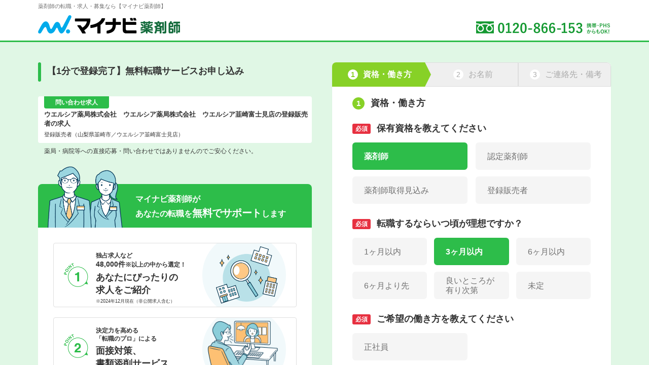

--- FILE ---
content_type: text/css
request_url: https://pharma.mynavi.jp/entry2/css/contact_entry2_b.css?1764234556
body_size: 7528
content:
@charset "UTF-8";
/* ====================================================
Font
==================================================== */
@import url("https://fonts.googleapis.com/css2?family=Poppins:ital,wght@0,500;0,600;0,700;1,500;1,600;1,700&display=swap");
/*
@font-face {
  font-family: 'Helvetica-B';
  src: url("../fonts/Helvetica-Bold.eot");
  src: url("../fonts/Helvetica-Bold.eot?#iefix") format("embedded-opentype"), url("../fonts/Helvetica-Bold.woff2") format("woff2"), url("../fonts/Helvetica-Bold.woff") format("woff"), url("../fonts/Helvetica-Bold.ttf") format("truetype"), url("../fonts/Helvetica-Bold.svg#Helvetica-Bold") format("svg");
  font-weight: bold;
  font-style: normal;
  font-display: swap;
}

@font-face {
  font-family: 'Helvetica-R';
  src: url("../fonts/Helvetica.eot");
  src: url("../fonts/Helvetica.eot?#iefix") format("embedded-opentype"), url("../fonts/Helvetica.woff2") format("woff2"), url("../fonts/Helvetica.woff") format("woff"), url("../fonts/Helvetica.ttf") format("truetype"), url("../fonts/Helvetica.svg#Helvetica-Bold") format("svg");
  font-style: normal;
  font-display: swap;
}
*/
/* ====================================================
Position & transform
==================================================== */
/* ====================================================
Color
==================================================== */
/* ====================================================
Sizing
==================================================== */
/* ====================================================
Misc
==================================================== */
/* ====================================================
opacity
==================================================== */
/* ====================================================
Media Quary
==================================================== */
@media screen and (min-width: 835px) {
  .mbpc-0 {
    margin-bottom: 0px !important;
  }
}
@media screen and (max-width: 834px) {
  .mbsp-0 {
    margin-bottom: 0px !important;
  }
}
@media screen and (min-width: 835px) {
  .mbpc-1 {
    margin-bottom: 1px !important;
  }
}
@media screen and (max-width: 834px) {
  .mbsp-1 {
    margin-bottom: 1px !important;
  }
}
@media screen and (min-width: 835px) {
  .mbpc-2 {
    margin-bottom: 2px !important;
  }
}
@media screen and (max-width: 834px) {
  .mbsp-2 {
    margin-bottom: 2px !important;
  }
}
@media screen and (min-width: 835px) {
  .mbpc-3 {
    margin-bottom: 3px !important;
  }
}
@media screen and (max-width: 834px) {
  .mbsp-3 {
    margin-bottom: 3px !important;
  }
}
@media screen and (min-width: 835px) {
  .mbpc-4 {
    margin-bottom: 4px !important;
  }
}
@media screen and (max-width: 834px) {
  .mbsp-4 {
    margin-bottom: 4px !important;
  }
}
@media screen and (min-width: 835px) {
  .mbpc-5 {
    margin-bottom: 5px !important;
  }
}
@media screen and (max-width: 834px) {
  .mbsp-5 {
    margin-bottom: 5px !important;
  }
}
@media screen and (min-width: 835px) {
  .mbpc-6 {
    margin-bottom: 6px !important;
  }
}
@media screen and (max-width: 834px) {
  .mbsp-6 {
    margin-bottom: 6px !important;
  }
}
@media screen and (min-width: 835px) {
  .mbpc-7 {
    margin-bottom: 7px !important;
  }
}
@media screen and (max-width: 834px) {
  .mbsp-7 {
    margin-bottom: 7px !important;
  }
}
@media screen and (min-width: 835px) {
  .mbpc-8 {
    margin-bottom: 8px !important;
  }
}
@media screen and (max-width: 834px) {
  .mbsp-8 {
    margin-bottom: 8px !important;
  }
}
@media screen and (min-width: 835px) {
  .mbpc-9 {
    margin-bottom: 9px !important;
  }
}
@media screen and (max-width: 834px) {
  .mbsp-9 {
    margin-bottom: 9px !important;
  }
}
@media screen and (min-width: 835px) {
  .mbpc-10 {
    margin-bottom: 10px !important;
  }
}
@media screen and (max-width: 834px) {
  .mbsp-10 {
    margin-bottom: 10px !important;
  }
}
@media screen and (min-width: 835px) {
  .mbpc-11 {
    margin-bottom: 11px !important;
  }
}
@media screen and (max-width: 834px) {
  .mbsp-11 {
    margin-bottom: 11px !important;
  }
}
@media screen and (min-width: 835px) {
  .mbpc-12 {
    margin-bottom: 12px !important;
  }
}
@media screen and (max-width: 834px) {
  .mbsp-12 {
    margin-bottom: 12px !important;
  }
}
@media screen and (min-width: 835px) {
  .mbpc-13 {
    margin-bottom: 13px !important;
  }
}
@media screen and (max-width: 834px) {
  .mbsp-13 {
    margin-bottom: 13px !important;
  }
}
@media screen and (min-width: 835px) {
  .mbpc-14 {
    margin-bottom: 14px !important;
  }
}
@media screen and (max-width: 834px) {
  .mbsp-14 {
    margin-bottom: 14px !important;
  }
}
@media screen and (min-width: 835px) {
  .mbpc-15 {
    margin-bottom: 15px !important;
  }
}
@media screen and (max-width: 834px) {
  .mbsp-15 {
    margin-bottom: 15px !important;
  }
}
@media screen and (min-width: 835px) {
  .mbpc-16 {
    margin-bottom: 16px !important;
  }
}
@media screen and (max-width: 834px) {
  .mbsp-16 {
    margin-bottom: 16px !important;
  }
}
@media screen and (min-width: 835px) {
  .mbpc-17 {
    margin-bottom: 17px !important;
  }
}
@media screen and (max-width: 834px) {
  .mbsp-17 {
    margin-bottom: 17px !important;
  }
}
@media screen and (min-width: 835px) {
  .mbpc-18 {
    margin-bottom: 18px !important;
  }
}
@media screen and (max-width: 834px) {
  .mbsp-18 {
    margin-bottom: 18px !important;
  }
}
@media screen and (min-width: 835px) {
  .mbpc-19 {
    margin-bottom: 19px !important;
  }
}
@media screen and (max-width: 834px) {
  .mbsp-19 {
    margin-bottom: 19px !important;
  }
}
@media screen and (min-width: 835px) {
  .mbpc-20 {
    margin-bottom: 20px !important;
  }
}
@media screen and (max-width: 834px) {
  .mbsp-20 {
    margin-bottom: 20px !important;
  }
}
@media screen and (min-width: 835px) {
  .mbpc-21 {
    margin-bottom: 21px !important;
  }
}
@media screen and (max-width: 834px) {
  .mbsp-21 {
    margin-bottom: 21px !important;
  }
}
@media screen and (min-width: 835px) {
  .mbpc-22 {
    margin-bottom: 22px !important;
  }
}
@media screen and (max-width: 834px) {
  .mbsp-22 {
    margin-bottom: 22px !important;
  }
}
@media screen and (min-width: 835px) {
  .mbpc-23 {
    margin-bottom: 23px !important;
  }
}
@media screen and (max-width: 834px) {
  .mbsp-23 {
    margin-bottom: 23px !important;
  }
}
@media screen and (min-width: 835px) {
  .mbpc-24 {
    margin-bottom: 24px !important;
  }
}
@media screen and (max-width: 834px) {
  .mbsp-24 {
    margin-bottom: 24px !important;
  }
}
@media screen and (min-width: 835px) {
  .mbpc-25 {
    margin-bottom: 25px !important;
  }
}
@media screen and (max-width: 834px) {
  .mbsp-25 {
    margin-bottom: 25px !important;
  }
}
@media screen and (min-width: 835px) {
  .mbpc-26 {
    margin-bottom: 26px !important;
  }
}
@media screen and (max-width: 834px) {
  .mbsp-26 {
    margin-bottom: 26px !important;
  }
}
@media screen and (min-width: 835px) {
  .mbpc-27 {
    margin-bottom: 27px !important;
  }
}
@media screen and (max-width: 834px) {
  .mbsp-27 {
    margin-bottom: 27px !important;
  }
}
@media screen and (min-width: 835px) {
  .mbpc-28 {
    margin-bottom: 28px !important;
  }
}
@media screen and (max-width: 834px) {
  .mbsp-28 {
    margin-bottom: 28px !important;
  }
}
@media screen and (min-width: 835px) {
  .mbpc-29 {
    margin-bottom: 29px !important;
  }
}
@media screen and (max-width: 834px) {
  .mbsp-29 {
    margin-bottom: 29px !important;
  }
}
@media screen and (min-width: 835px) {
  .mbpc-30 {
    margin-bottom: 30px !important;
  }
}
@media screen and (max-width: 834px) {
  .mbsp-30 {
    margin-bottom: 30px !important;
  }
}
@media screen and (min-width: 835px) {
  .mbpc-31 {
    margin-bottom: 31px !important;
  }
}
@media screen and (max-width: 834px) {
  .mbsp-31 {
    margin-bottom: 31px !important;
  }
}
@media screen and (min-width: 835px) {
  .mbpc-32 {
    margin-bottom: 32px !important;
  }
}
@media screen and (max-width: 834px) {
  .mbsp-32 {
    margin-bottom: 32px !important;
  }
}
@media screen and (min-width: 835px) {
  .mbpc-33 {
    margin-bottom: 33px !important;
  }
}
@media screen and (max-width: 834px) {
  .mbsp-33 {
    margin-bottom: 33px !important;
  }
}
@media screen and (min-width: 835px) {
  .mbpc-34 {
    margin-bottom: 34px !important;
  }
}
@media screen and (max-width: 834px) {
  .mbsp-34 {
    margin-bottom: 34px !important;
  }
}
@media screen and (min-width: 835px) {
  .mbpc-35 {
    margin-bottom: 35px !important;
  }
}
@media screen and (max-width: 834px) {
  .mbsp-35 {
    margin-bottom: 35px !important;
  }
}
@media screen and (min-width: 835px) {
  .mbpc-36 {
    margin-bottom: 36px !important;
  }
}
@media screen and (max-width: 834px) {
  .mbsp-36 {
    margin-bottom: 36px !important;
  }
}
@media screen and (min-width: 835px) {
  .mbpc-37 {
    margin-bottom: 37px !important;
  }
}
@media screen and (max-width: 834px) {
  .mbsp-37 {
    margin-bottom: 37px !important;
  }
}
@media screen and (min-width: 835px) {
  .mbpc-38 {
    margin-bottom: 38px !important;
  }
}
@media screen and (max-width: 834px) {
  .mbsp-38 {
    margin-bottom: 38px !important;
  }
}
@media screen and (min-width: 835px) {
  .mbpc-39 {
    margin-bottom: 39px !important;
  }
}
@media screen and (max-width: 834px) {
  .mbsp-39 {
    margin-bottom: 39px !important;
  }
}
@media screen and (min-width: 835px) {
  .mbpc-40 {
    margin-bottom: 40px !important;
  }
}
@media screen and (max-width: 834px) {
  .mbsp-40 {
    margin-bottom: 40px !important;
  }
}
@media screen and (min-width: 835px) {
  .mbpc-41 {
    margin-bottom: 41px !important;
  }
}
@media screen and (max-width: 834px) {
  .mbsp-41 {
    margin-bottom: 41px !important;
  }
}
@media screen and (min-width: 835px) {
  .mbpc-42 {
    margin-bottom: 42px !important;
  }
}
@media screen and (max-width: 834px) {
  .mbsp-42 {
    margin-bottom: 42px !important;
  }
}
@media screen and (min-width: 835px) {
  .mbpc-43 {
    margin-bottom: 43px !important;
  }
}
@media screen and (max-width: 834px) {
  .mbsp-43 {
    margin-bottom: 43px !important;
  }
}
@media screen and (min-width: 835px) {
  .mbpc-44 {
    margin-bottom: 44px !important;
  }
}
@media screen and (max-width: 834px) {
  .mbsp-44 {
    margin-bottom: 44px !important;
  }
}
@media screen and (min-width: 835px) {
  .mbpc-45 {
    margin-bottom: 45px !important;
  }
}
@media screen and (max-width: 834px) {
  .mbsp-45 {
    margin-bottom: 45px !important;
  }
}
@media screen and (min-width: 835px) {
  .mbpc-46 {
    margin-bottom: 46px !important;
  }
}
@media screen and (max-width: 834px) {
  .mbsp-46 {
    margin-bottom: 46px !important;
  }
}
@media screen and (min-width: 835px) {
  .mbpc-47 {
    margin-bottom: 47px !important;
  }
}
@media screen and (max-width: 834px) {
  .mbsp-47 {
    margin-bottom: 47px !important;
  }
}
@media screen and (min-width: 835px) {
  .mbpc-48 {
    margin-bottom: 48px !important;
  }
}
@media screen and (max-width: 834px) {
  .mbsp-48 {
    margin-bottom: 48px !important;
  }
}
@media screen and (min-width: 835px) {
  .mbpc-49 {
    margin-bottom: 49px !important;
  }
}
@media screen and (max-width: 834px) {
  .mbsp-49 {
    margin-bottom: 49px !important;
  }
}
@media screen and (min-width: 835px) {
  .mbpc-50 {
    margin-bottom: 50px !important;
  }
}
@media screen and (max-width: 834px) {
  .mbsp-50 {
    margin-bottom: 50px !important;
  }
}
@media screen and (min-width: 835px) {
  .mbpc-51 {
    margin-bottom: 51px !important;
  }
}
@media screen and (max-width: 834px) {
  .mbsp-51 {
    margin-bottom: 51px !important;
  }
}
@media screen and (min-width: 835px) {
  .mbpc-52 {
    margin-bottom: 52px !important;
  }
}
@media screen and (max-width: 834px) {
  .mbsp-52 {
    margin-bottom: 52px !important;
  }
}
@media screen and (min-width: 835px) {
  .mbpc-53 {
    margin-bottom: 53px !important;
  }
}
@media screen and (max-width: 834px) {
  .mbsp-53 {
    margin-bottom: 53px !important;
  }
}
@media screen and (min-width: 835px) {
  .mbpc-54 {
    margin-bottom: 54px !important;
  }
}
@media screen and (max-width: 834px) {
  .mbsp-54 {
    margin-bottom: 54px !important;
  }
}
@media screen and (min-width: 835px) {
  .mbpc-55 {
    margin-bottom: 55px !important;
  }
}
@media screen and (max-width: 834px) {
  .mbsp-55 {
    margin-bottom: 55px !important;
  }
}
@media screen and (min-width: 835px) {
  .mbpc-56 {
    margin-bottom: 56px !important;
  }
}
@media screen and (max-width: 834px) {
  .mbsp-56 {
    margin-bottom: 56px !important;
  }
}
@media screen and (min-width: 835px) {
  .mbpc-57 {
    margin-bottom: 57px !important;
  }
}
@media screen and (max-width: 834px) {
  .mbsp-57 {
    margin-bottom: 57px !important;
  }
}
@media screen and (min-width: 835px) {
  .mbpc-58 {
    margin-bottom: 58px !important;
  }
}
@media screen and (max-width: 834px) {
  .mbsp-58 {
    margin-bottom: 58px !important;
  }
}
@media screen and (min-width: 835px) {
  .mbpc-59 {
    margin-bottom: 59px !important;
  }
}
@media screen and (max-width: 834px) {
  .mbsp-59 {
    margin-bottom: 59px !important;
  }
}
@media screen and (min-width: 835px) {
  .mbpc-60 {
    margin-bottom: 60px !important;
  }
}
@media screen and (max-width: 834px) {
  .mbsp-60 {
    margin-bottom: 60px !important;
  }
}
@media screen and (min-width: 835px) {
  .mbpc-61 {
    margin-bottom: 61px !important;
  }
}
@media screen and (max-width: 834px) {
  .mbsp-61 {
    margin-bottom: 61px !important;
  }
}
@media screen and (min-width: 835px) {
  .mbpc-62 {
    margin-bottom: 62px !important;
  }
}
@media screen and (max-width: 834px) {
  .mbsp-62 {
    margin-bottom: 62px !important;
  }
}
@media screen and (min-width: 835px) {
  .mbpc-63 {
    margin-bottom: 63px !important;
  }
}
@media screen and (max-width: 834px) {
  .mbsp-63 {
    margin-bottom: 63px !important;
  }
}
@media screen and (min-width: 835px) {
  .mbpc-64 {
    margin-bottom: 64px !important;
  }
}
@media screen and (max-width: 834px) {
  .mbsp-64 {
    margin-bottom: 64px !important;
  }
}
@media screen and (min-width: 835px) {
  .mbpc-65 {
    margin-bottom: 65px !important;
  }
}
@media screen and (max-width: 834px) {
  .mbsp-65 {
    margin-bottom: 65px !important;
  }
}
@media screen and (min-width: 835px) {
  .mbpc-66 {
    margin-bottom: 66px !important;
  }
}
@media screen and (max-width: 834px) {
  .mbsp-66 {
    margin-bottom: 66px !important;
  }
}
@media screen and (min-width: 835px) {
  .mbpc-67 {
    margin-bottom: 67px !important;
  }
}
@media screen and (max-width: 834px) {
  .mbsp-67 {
    margin-bottom: 67px !important;
  }
}
@media screen and (min-width: 835px) {
  .mbpc-68 {
    margin-bottom: 68px !important;
  }
}
@media screen and (max-width: 834px) {
  .mbsp-68 {
    margin-bottom: 68px !important;
  }
}
@media screen and (min-width: 835px) {
  .mbpc-69 {
    margin-bottom: 69px !important;
  }
}
@media screen and (max-width: 834px) {
  .mbsp-69 {
    margin-bottom: 69px !important;
  }
}
@media screen and (min-width: 835px) {
  .mbpc-70 {
    margin-bottom: 70px !important;
  }
}
@media screen and (max-width: 834px) {
  .mbsp-70 {
    margin-bottom: 70px !important;
  }
}
@media screen and (min-width: 835px) {
  .mbpc-71 {
    margin-bottom: 71px !important;
  }
}
@media screen and (max-width: 834px) {
  .mbsp-71 {
    margin-bottom: 71px !important;
  }
}
@media screen and (min-width: 835px) {
  .mbpc-72 {
    margin-bottom: 72px !important;
  }
}
@media screen and (max-width: 834px) {
  .mbsp-72 {
    margin-bottom: 72px !important;
  }
}
@media screen and (min-width: 835px) {
  .mbpc-73 {
    margin-bottom: 73px !important;
  }
}
@media screen and (max-width: 834px) {
  .mbsp-73 {
    margin-bottom: 73px !important;
  }
}
@media screen and (min-width: 835px) {
  .mbpc-74 {
    margin-bottom: 74px !important;
  }
}
@media screen and (max-width: 834px) {
  .mbsp-74 {
    margin-bottom: 74px !important;
  }
}
@media screen and (min-width: 835px) {
  .mbpc-75 {
    margin-bottom: 75px !important;
  }
}
@media screen and (max-width: 834px) {
  .mbsp-75 {
    margin-bottom: 75px !important;
  }
}
@media screen and (min-width: 835px) {
  .mbpc-76 {
    margin-bottom: 76px !important;
  }
}
@media screen and (max-width: 834px) {
  .mbsp-76 {
    margin-bottom: 76px !important;
  }
}
@media screen and (min-width: 835px) {
  .mbpc-77 {
    margin-bottom: 77px !important;
  }
}
@media screen and (max-width: 834px) {
  .mbsp-77 {
    margin-bottom: 77px !important;
  }
}
@media screen and (min-width: 835px) {
  .mbpc-78 {
    margin-bottom: 78px !important;
  }
}
@media screen and (max-width: 834px) {
  .mbsp-78 {
    margin-bottom: 78px !important;
  }
}
@media screen and (min-width: 835px) {
  .mbpc-79 {
    margin-bottom: 79px !important;
  }
}
@media screen and (max-width: 834px) {
  .mbsp-79 {
    margin-bottom: 79px !important;
  }
}
@media screen and (min-width: 835px) {
  .mbpc-80 {
    margin-bottom: 80px !important;
  }
}
@media screen and (max-width: 834px) {
  .mbsp-80 {
    margin-bottom: 80px !important;
  }
}
@media screen and (min-width: 835px) {
  .mbpc-81 {
    margin-bottom: 81px !important;
  }
}
@media screen and (max-width: 834px) {
  .mbsp-81 {
    margin-bottom: 81px !important;
  }
}
@media screen and (min-width: 835px) {
  .mbpc-82 {
    margin-bottom: 82px !important;
  }
}
@media screen and (max-width: 834px) {
  .mbsp-82 {
    margin-bottom: 82px !important;
  }
}
@media screen and (min-width: 835px) {
  .mbpc-83 {
    margin-bottom: 83px !important;
  }
}
@media screen and (max-width: 834px) {
  .mbsp-83 {
    margin-bottom: 83px !important;
  }
}
@media screen and (min-width: 835px) {
  .mbpc-84 {
    margin-bottom: 84px !important;
  }
}
@media screen and (max-width: 834px) {
  .mbsp-84 {
    margin-bottom: 84px !important;
  }
}
@media screen and (min-width: 835px) {
  .mbpc-85 {
    margin-bottom: 85px !important;
  }
}
@media screen and (max-width: 834px) {
  .mbsp-85 {
    margin-bottom: 85px !important;
  }
}
@media screen and (min-width: 835px) {
  .mbpc-86 {
    margin-bottom: 86px !important;
  }
}
@media screen and (max-width: 834px) {
  .mbsp-86 {
    margin-bottom: 86px !important;
  }
}
@media screen and (min-width: 835px) {
  .mbpc-87 {
    margin-bottom: 87px !important;
  }
}
@media screen and (max-width: 834px) {
  .mbsp-87 {
    margin-bottom: 87px !important;
  }
}
@media screen and (min-width: 835px) {
  .mbpc-88 {
    margin-bottom: 88px !important;
  }
}
@media screen and (max-width: 834px) {
  .mbsp-88 {
    margin-bottom: 88px !important;
  }
}
@media screen and (min-width: 835px) {
  .mbpc-89 {
    margin-bottom: 89px !important;
  }
}
@media screen and (max-width: 834px) {
  .mbsp-89 {
    margin-bottom: 89px !important;
  }
}
@media screen and (min-width: 835px) {
  .mbpc-90 {
    margin-bottom: 90px !important;
  }
}
@media screen and (max-width: 834px) {
  .mbsp-90 {
    margin-bottom: 90px !important;
  }
}
@media screen and (min-width: 835px) {
  .mbpc-91 {
    margin-bottom: 91px !important;
  }
}
@media screen and (max-width: 834px) {
  .mbsp-91 {
    margin-bottom: 91px !important;
  }
}
@media screen and (min-width: 835px) {
  .mbpc-92 {
    margin-bottom: 92px !important;
  }
}
@media screen and (max-width: 834px) {
  .mbsp-92 {
    margin-bottom: 92px !important;
  }
}
@media screen and (min-width: 835px) {
  .mbpc-93 {
    margin-bottom: 93px !important;
  }
}
@media screen and (max-width: 834px) {
  .mbsp-93 {
    margin-bottom: 93px !important;
  }
}
@media screen and (min-width: 835px) {
  .mbpc-94 {
    margin-bottom: 94px !important;
  }
}
@media screen and (max-width: 834px) {
  .mbsp-94 {
    margin-bottom: 94px !important;
  }
}
@media screen and (min-width: 835px) {
  .mbpc-95 {
    margin-bottom: 95px !important;
  }
}
@media screen and (max-width: 834px) {
  .mbsp-95 {
    margin-bottom: 95px !important;
  }
}
@media screen and (min-width: 835px) {
  .mbpc-96 {
    margin-bottom: 96px !important;
  }
}
@media screen and (max-width: 834px) {
  .mbsp-96 {
    margin-bottom: 96px !important;
  }
}
@media screen and (min-width: 835px) {
  .mbpc-97 {
    margin-bottom: 97px !important;
  }
}
@media screen and (max-width: 834px) {
  .mbsp-97 {
    margin-bottom: 97px !important;
  }
}
@media screen and (min-width: 835px) {
  .mbpc-98 {
    margin-bottom: 98px !important;
  }
}
@media screen and (max-width: 834px) {
  .mbsp-98 {
    margin-bottom: 98px !important;
  }
}
@media screen and (min-width: 835px) {
  .mbpc-99 {
    margin-bottom: 99px !important;
  }
}
@media screen and (max-width: 834px) {
  .mbsp-99 {
    margin-bottom: 99px !important;
  }
}
@media screen and (min-width: 835px) {
  .mbpc-100 {
    margin-bottom: 100px !important;
  }
}
@media screen and (max-width: 834px) {
  .mbsp-100 {
    margin-bottom: 100px !important;
  }
}
.hide {
  display: none;
}

.header-contact {
  padding-bottom: 14px;
  border-bottom: 3px solid #2DBD4A;
}

.header-contact .inner {
  display: -webkit-box;
  display: -ms-flexbox;
  display: flex;
  -webkit-box-pack: justify;
  -ms-flex-pack: justify;
  justify-content: space-between;
  -webkit-box-align: end;
  -ms-flex-align: end;
  align-items: flex-end;
  max-width: 1160px;
}

.header-contact .box-left {
  width: 365px;
  display: -webkit-box;
  display: -ms-flexbox;
  display: flex;
  -webkit-box-pack: justify;
  -ms-flex-pack: justify;
  justify-content: space-between;
  -webkit-box-align: end;
  -ms-flex-align: end;
  align-items: flex-end;
}

.header-contact .box-left .item .slogan {
  font-size: 11px;
  font-size: 1.1rem;
  font-weight: 500;
  color: #707070;
  margin-bottom: 10px;
  display: block;
}

.header-contact .box-left .item .logo {
  width: 280px !important;
  padding: 0 !important;
}

.header-contact .box-left .item:last-of-type {
  width: 58px;
  margin-right: 0;
}

.header-contact .box-right {
  display: -webkit-box;
  display: -ms-flexbox;
  display: flex;
  -webkit-box-align: center;
  -ms-flex-align: center;
  align-items: center;
  position: relative;
  top: 4px;
}

.header-contact .box-right a {
  font-size: 30px;
  font-size: 3rem;
  font-weight: bold;
  line-height: 1;
  color: #2CBC4B;
  letter-spacing: 0.5px;
}

.header-contact .box-right span {
  font-size: 11px;
  font-size: 1.1rem;
  font-weight: bold;
  width: 60px;
  color: #2CBC4B;
  margin-left: 12px;
  display: block;
}

.sec-contact {
  background: #E0F7E5;
  padding-top: 40px;
  padding-bottom: 50px;
  min-height: 100vh;
  min-width: 1280px;
}

.sec-contact .inner {
  width: 1160px;
  max-width: none;
}

.contact-main {
  display: -webkit-box;
  display: -ms-flexbox;
  display: flex;
  -ms-flex-wrap: wrap;
  flex-wrap: wrap;
}

.contact-main .col-left {
  width: 580px;
  padding-right: 40px;
}

.contact-main .col-left .ttl {
  font-size: 18px;
  font-size: 1.8rem;
  font-weight: bold;
  padding-left: 18px;
  padding-top: 5px;
  padding-bottom: 10px;
  position: relative;
  margin-bottom: 27px;
  color: #333;
}

.contact-main .col-left .ttl:before {
  content: "";
  display: block;
  width: 6px;
  height: 38px;
  border-radius: 3px;
  background: #2CBC4B;
  position: absolute;
  top: 0;
  left: 0;
}

.contact-main .col-left .txt-desc {
  font-size: 14px;
  font-size: 1.4rem;
  font-weight: 500;
  margin-bottom: 57px;
  color: #333;
}

.contact-main .col-right {
  width: 550px;
  position: relative;
}

.box-notifycation {
  width: 149px;
  height: 83px;
  padding-bottom: 20px;
  position: absolute;
  right: -46px;
  top: 59px;
  -webkit-animation: slideanim 2s ease 1s;
  animation: slideanim 2s ease 1s;
  opacity: 0;
  background: url("../img/contact/bg-notification.png") no-repeat center/cover;
  font-size: 12px;
  font-size: 1.2rem;
  font-weight: bold;
  color: #2CBC4B;
  display: -webkit-box;
  display: -ms-flexbox;
  display: flex;
  -webkit-box-align: center;
  -ms-flex-align: center;
  align-items: center;
  -webkit-box-pack: center;
  -ms-flex-pack: center;
  justify-content: center;
  z-index: 2;
}

.box-notifycation.show {
  opacity: 1;
  right: 0;
}

@-webkit-keyframes slideanim {
  0% {
    opacity: 0;
    right: -46px;
  }
  to {
    opacity: 1;
    right: 0;
  }
}
@keyframes slideanim {
  0% {
    opacity: 0;
    right: -46px;
  }
  to {
    opacity: 1;
    right: 0;
  }
}
.job-block {
  background: #fff;
  border-radius: 10px;
}

.job-heading {
  display: -webkit-box;
  display: -ms-flexbox;
  display: flex;
  padding: 0 18px;
  background: #2DBD4A;
  border-radius: 8px 8px 0 0;
  position: relative;
  margin-bottom: 30px;
}

.job-heading .img {
  max-width: 150px;
  width: 100%;
  position: absolute;
  bottom: 0;
  left: 18px;
}

.job-heading .content {
  font-size: 16px;
  font-size: 1.6rem;
  font-weight: bold;
  color: #fff;
  line-height: 1.5;
  padding: 18px 0 14px 24px;
  width: calc(100% - 150px);
  margin-left: auto;
  margin-right: 0;
}

.job-heading .content strong {
  font-size: 20px;
  font-size: 2rem;
  color: #fff;
  font-weight: bold;
  letter-spacing: -0.5px;
}

.job-content {
  padding: 0 30px 30px;
}

.job-content .list-item .item {
  margin-bottom: 20px;
  color: #707070;
}

.job-content .list-item .item:last-of-type {
  margin-bottom: 0;
}

.job-content .list-item .item__wp {
  padding: 6px 36px 6px 83px;
  display: -webkit-box;
  display: -ms-flexbox;
  display: flex;
  -webkit-box-align: center;
  -ms-flex-align: center;
  align-items: center;
  border-radius: 4px;
  position: relative;
  border: 1px solid #DFDFDF;
  color: #333;
  overflow: hidden;
}

.job-content .list-item .item__wp:after {
  content: "";
  display: block;
  width: 165px;
  height: 165px;
  border-radius: 50%;
  background: rgba(185, 225, 232, 0.2);
  position: absolute;
  right: 20px;
  top: -20px;
}

.job-content .list-item .item .number {
  width: 48px;
  height: 46px;
  position: absolute;
  top: calc(50% - 23px);
  left: 20px;
}

.job-content .list-item .item .txt-lead {
  font-size: 12px;
  font-size: 1.2rem;
  font-weight: bold;
  margin-bottom: 4px;
}

.job-content .list-item .item .txt-lead span {
  font-size: 14px;
  font-size: 1.4rem;
}

.job-content .list-item .item__info {
  width: calc(100% - 138px);
  position: relative;
  top: 6px;
}

.job-content .list-item .item__img {
  width: 138px;
  text-align: right;
  position: relative;
  z-index: 2;
}

.job-content .list-item .item__ttl {
  font-size: 18px;
  font-size: 1.8rem;
  font-weight: bold;
  margin-bottom: 2px;
}

.job-content .list-item .item__note {
  font-size: 9px;
  font-size: 0.9rem;
  font-weight: 500;
}

.copy-right-contact {
  font-size: 14px;
  font-size: 1.4rem;
  font-weight: 500;
  text-align: center;
  padding: 16px 0;
  color: #666666;
  background: rgba(224, 247, 229, 0.5);
  min-width: 1280px;
}

.server-error-message {
  color: #E73040;
  font-size: 12px;
  font-weight: 700;
}

.contact-form {
  background: #fff;
  -webkit-box-shadow: 0 3px 1px rgba(102, 102, 102, 0.25);
  box-shadow: 0 3px 1px rgba(102, 102, 102, 0.25);
  border-radius: 8px;
  overflow: hidden;
}

.contact-form-wrapper {
  padding: 20px 40px 30px;
}

.contact-form .box-privacy {
  padding: 20px 0;
  text-align: center;
  font-size: 11px;
  font-size: 1.1rem;
  font-weight: 500;
  background: #F0F0F0;
  width: 550px;
  margin: 25px -40px 0;
  display: none;
}

.contact-form .box-privacy strong {
  font-size: 12px;
  font-size: 1.2rem;
  font-weight: bold;
  display: block;
  margin-bottom: 5px;
}

.contact-form .form-intro {
  color: #707070;
  position: relative;
}

.contact-form .form-intro dt {
  font-size: 18px;
  font-size: 1.8rem;
  color: #333;
  font-weight: 700;
  margin-bottom: 15px;
  display: -webkit-inline-box;
  display: -ms-inline-flexbox;
  display: inline-flex;
  -webkit-box-align: center;
  -ms-flex-align: center;
  align-items: center;
  position: relative;
}

.line-register-header .gray,
.contact-form .form-intro dt .gray {
  display: inline-block;
  vertical-align: middle;
  margin-right: 12px;
  text-align: center;
  width: 36px;
  line-height: 20px;
  color: #fff;
  font-size: 12px;
  font-size: 1.2rem;
  font-weight: bold;
  border-radius: 3px;
  background: #E73040;
}

@media all and (-ms-high-contrast: none), (-ms-high-contrast: active) {
  .contact-form .form-intro dt .gray {
    padding-top: 2px;
    position: relative;
    top: -2px;
  }
}
.contact-form .form-intro dt .outline {
  display: inline-block;
  vertical-align: middle;
  margin-right: 12px;
  text-align: center;
  width: 36px;
  line-height: 20px;
  color: #1CABED;
  font-size: 12px;
  font-size: 1.2rem;
  font-weight: 500;
  border-radius: 3px;
  border: 1px solid #1CABED;
}

.contact-form .form-intro dt .checked {
  margin-left: 20px;
  opacity: 0;
  visibility: hidden;
}

.contact-form .form-intro dd input::-webkit-input-placeholder {
  color: #999999;
}

.contact-form .form-intro dd input:-moz-placeholder {
  color: #999999;
}

.contact-form .form-intro dd input::-moz-placeholder {
  color: #999999;
}

.contact-form .form-intro dd input:-ms-input-placeholder {
  color: #999999;
}

.contact-form .show-check dt:after {
  content: "";
  display: block;
  width: 20px;
  height: 20px;
  background: url("../img/contact/ico-check.png") no-repeat center/cover;
  position: absolute;
  top: 3px;
  right: -40px;
}

.contact-form .checkbox-wrap .checkbox {
  -webkit-box-sizing: border-box;
  box-sizing: border-box;
  -webkit-transition: background-color 0.2s linear;
  -o-transition: background-color 0.2s linear;
  transition: background-color 0.2s linear;
  position: relative;
  display: -webkit-box;
  display: -ms-flexbox;
  display: flex;
  -webkit-box-align: center;
  -ms-flex-align: center;
  align-items: center;
  padding-left: 20px;
  height: 54px;
  border-radius: 6px;
  background-color: #F5F5F5;
  cursor: pointer;
  font-size: 16px;
  font-weight: 500;
  color: #707070;
  line-height: 1.1875;
}

@media all and (-ms-high-contrast: none), (-ms-high-contrast: active) {
  .contact-form .checkbox-wrap .checkbox {
    padding-top: 4px;
    line-height: 41px;
  }
}
@media (hover: hover) {
  .contact-form .checkbox-wrap .checkbox:hover {
    background-color: #2DBD4A;
    font-weight: bold;
    color: #fff;
  }
}
.contact-form .checkbox-wrap.is-register {
  display: block !important;
}

.contact-form .checkbox-wrap input[type=radio], .contact-form .checkbox-wrap input[type=checkbox] {
  display: none;
}

.contact-form .checkbox-wrap input[type=checkbox]:checked + label {
  background: #2DBD4A;
  font-weight: bold;
  color: #fff;
}

.contact-form .checkbox-wrap input[type=radio]:checked + label {
  background: #2DBD4A;
  font-weight: bold;
  color: #fff;
}

.contact-form .tefa-main_textarea {
  border: 2px solid #2CBC4B;
  height: 54px;
  color: #333;
  font-size: 18px;
  font-size: 1.8rem;
  font-weight: 500;
}

.contact-form .tefa-main_textarea:focus {
  border-width: 3.5px;
  padding: 0 18.5px;
}

.contact-form .tefa-main_textarea input ::-webkit-input-placeholder {
  color: #999999;
  opacity: 1;
}

.contact-form .tefa-main_textarea input :-ms-input-placeholder {
  color: #999999;
  opacity: 1;
}

.contact-form .tefa-main_textarea input ::-ms-input-placeholder {
  color: #999999;
  opacity: 1;
}

.contact-form .tefa-main_textarea input ::placeholder {
  color: #999999;
  opacity: 1;
}

.contact-form .tefa-main_textarea input :-ms-input-placeholder {
  color: #999999;
}

.contact-form .tefa-main_textarea input ::-ms-input-placeholder {
  color: #999999;
}

.contact-form .tefa-main_note {
  color: #333;
  width: 100%;
  border-radius: 5px;
  padding: 10px 15px;
  font-size: 16px;
  font-size: 1.6rem;
  font-weight: 500;
  resize: none;
  height: 54px;
  border: 2px solid #2CBC4B;
  outline: 0;
}

.contact-form .tefa-main_note:focus-visible {
  border-width: 3px;
}

.contact-form .error-bgcolor {
  background: rgba(231, 48, 64, 0.1);
  border-color: #E73040;
}

.contact-form .select-wrap {
  width: 228px;
  position: relative;
}

.contact-form .select-wrap:after {
  content: "";
  display: block;
  width: 9px;
  height: 13px;
  background: url("../img/contact/arrow.png") no-repeat center/cover;
  border: none;
}

.contact-form .select-wrap select {
  font-size: 18px;
  font-size: 1.8rem;
  font-weight: 500;
  height: 54px;
  font-size: 15px;
  color: #333;
}

.contact-form .select-wrap select#work_week_time,
.contact-form .select-wrap select#dispensing_exp {
  color: #aaa;
}

.contact-form .select-wrap select#work_week_time.js-selected,
.contact-form .select-wrap select#dispensing_exp.js-selected {
  color: #333;
}

.contact-form .add1 {
  margin-bottom: 15px;
  width: 228px;
}

.contact-form .check-list {
  display: -webkit-box;
  display: -ms-flexbox;
  display: flex;
  -ms-flex-wrap: wrap;
  flex-wrap: wrap;
  -webkit-box-pack: justify;
  -ms-flex-pack: justify;
  justify-content: space-between;
  margin-bottom: -16px;
}

.contact-form .check-list li {
  width: 48.22%;
  /* display: inline-block; */
  margin-bottom: 13px;
}

.contact-form .ttl-steps {
  display: -webkit-box;
  display: -ms-flexbox;
  display: flex;
  -webkit-box-align: center;
  -ms-flex-align: center;
  align-items: center;
  font-size: 18px;
  font-size: 1.8rem;
  font-weight: bold;
  margin-bottom: 25px;
  color: #333;
  -webkit-font-feature-settings: "palt" 1;
  font-feature-settings: "palt" 1;
}

.contact-form .ttl-steps .number {
  width: 24px;
  height: 24px;
  border-radius: 50%;
  font-size: 15px;
  font-size: 1.5rem;
  color: #fff;
  background: #87D127;
  margin-right: 12px;
  display: -webkit-box;
  display: -ms-flexbox;
  display: flex;
  -webkit-box-align: center;
  -ms-flex-align: center;
  align-items: center;
  -webkit-box-pack: center;
  -ms-flex-pack: center;
  justify-content: center;
}

@media all and (-ms-high-contrast: none), (-ms-high-contrast: active) {
  .contact-form .ttl-steps .number {
    padding-top: 4px;
    position: relative;
    top: -2px;
  }
}
.contact-form .information {
  width: 295px;
  height: 25px;
  display: -webkit-box;
  display: -ms-flexbox;
  display: flex;
  -webkit-box-align: center;
  -ms-flex-align: center;
  align-items: center;
  -webkit-box-pack: center;
  -ms-flex-pack: center;
  justify-content: center;
  font-size: 12px;
  font-size: 1.2rem;
  font-weight: 500;
  color: #707070;
  border-radius: 3px;
  background: #EFEFEF;
  border: 1px solid #DFDFDF;
}

.contact-form .information img {
  margin-right: 5px;
}

.contact-form .flex {
  display: -webkit-box;
  display: -ms-flexbox;
  display: flex;
  -webkit-box-pack: justify;
  -ms-flex-pack: justify;
  justify-content: space-between;
}

.contact-form .popular-jobs {
  font-size: 14px;
  font-size: 1.4rem;
  font-weight: 500;
  color: #707070;
  margin-bottom: 25px;
  display: block;
  position: absolute;
  right: 0;
  top: 5px;
}

/* tefa_btn_next id → class 変更に伴い */
/* .contact-form #tefa_btn_next {
  margin: 0 auto;
  width: 100%;
  height: 54px;
  color: #AAAAAA;
  border-radius: 6px;
  display: -webkit-box;
  display: -ms-flexbox;
  display: flex;
  -webkit-box-align: center;
     -ms-flex-align: center;
        align-items: center;
  -webkit-box-pack: center;
     -ms-flex-pack: center;
   justify-content: center;
  border: 1px solid #DDDDDD;
  font-size: 18px;
  font-size: 1.8rem;
  font-weight: bold;
  background: #EFEFEF url("../img/contact/arrow-right.png") no-repeat center right 14px/7px 12px;
} */
.contact-form .tefa_btn_next {
  margin: 0 auto;
  width: 100%;
  height: 54px;
  color: #AAAAAA;
  border-radius: 6px;
  display: -webkit-box;
  display: -ms-flexbox;
  display: flex;
  -webkit-box-align: center;
  -ms-flex-align: center;
  align-items: center;
  -webkit-box-pack: center;
  -ms-flex-pack: center;
  justify-content: center;
  border: 1px solid #DDDDDD;
  font-size: 18px;
  font-size: 1.8rem;
  font-weight: bold;
  background: #EFEFEF url("../img/contact/arrow-right.png") no-repeat center right 14px/7px 12px;
}

/* /.tefa_btn_next id → class 変更に伴い */
/* tefa_btn_next id → class 変更に伴い */
/* .contact-form #tefa_btn_next:after {
  display: none;
} */
.contact-form .tefa_btn_next:after {
  display: none;
}

/* /.tefa_btn_next id → class 変更に伴い */
/* tefa_btn_next id → class 変更に伴い */
/* .contact-form #tefa_btn_next.first {
  background: #EFEFEF;
} */
.contact-form .tefa_btn_next.first {
  background: #EFEFEF;
}

/* /.tefa_btn_next id → class 変更に伴い */
@media all and (-ms-high-contrast: none), (-ms-high-contrast: active) {
  /* tefa_btn_next id → class 変更に伴い */
  /* .contact-form #tefa_btn_next {
    padding-top: 6px;
  } */
  .contact-form .tefa_btn_next {
    padding-top: 6px;
  }
  /* /.tefa_btn_next id → class 変更に伴い */
}
/* tefa_btn_next id → class 変更に伴い */
/* .contact-form #tefa_btn_next.short {
  width: 366px;
  color: #AAA !important;
  -webkit-box-shadow: none !important;
  box-shadow: none !important;
  border: 1px solid #DDDDDD !important;
  background: #EFEFEF url("../img/contact/arrow-right.png") no-repeat center right 14px/7px 12px !important;
} */
.contact-form .tefa_btn_next.short {
  width: 366px;
  color: #AAA !important;
  -webkit-box-shadow: none !important;
  box-shadow: none !important;
  border: 1px solid #DDDDDD !important;
  background: #EFEFEF url("../img/contact/arrow-right.png") no-repeat center right 14px/7px 12px !important;
}

/* /.tefa_btn_next id → class 変更に伴い */
/* tefa_btn_next id → class 変更に伴い */
/* .contact-form #tefa_btn_next.enable {
  color: #FFF !important;
  -webkit-box-shadow: 0 3px 1px rgba(0, 0, 0, 0.25) !important;
  box-shadow: 0 3px 1px rgba(0, 0, 0, 0.25) !important;
  background: #1CABED url("../img/contact/arrow-active.png") no-repeat center right 14px/7px 12px !important;
} */
.contact-form .tefa_btn_next.enable {
  color: #FFF !important;
  -webkit-box-shadow: 0 3px 1px rgba(0, 0, 0, 0.25) !important;
  box-shadow: 0 3px 1px rgba(0, 0, 0, 0.25) !important;
  background: #1CABED url("../img/contact/arrow-active.png") no-repeat center right 14px/7px 12px !important;
}

/* /.tefa_btn_next id → class 変更に伴い */
.contact-form .complete-btn .btn {
  background: #E73040;
  margin: 0 auto;
  width: 366px;
  height: 54px;
  color: #fff;
  border-radius: 6px;
  display: -webkit-box;
  display: -ms-flexbox;
  display: flex;
  -webkit-box-align: center;
  -ms-flex-align: center;
  align-items: center;
  -webkit-box-pack: center;
  -ms-flex-pack: center;
  justify-content: center;
  font-size: 18px;
  font-size: 1.8rem;
  font-weight: bold;
  -webkit-box-shadow: 0 3px 1px rgba(0, 0, 0, 0.25);
  box-shadow: 0 3px 1px rgba(0, 0, 0, 0.25);
}

.contact-form .tefa_btn_back {
  width: 70px;
  height: 48px;
  font-size: 14px;
  font-size: 1.4rem;
  font-weight: 500;
  color: #777777;
  border: 1px solid #DDDDDD;
  border-radius: 6px;
  display: -webkit-box;
  display: -ms-flexbox;
  display: flex;
  -webkit-box-align: center;
  -ms-flex-align: center;
  align-items: center;
  -webkit-box-pack: center;
  -ms-flex-pack: center;
  justify-content: center;
  background: #EFEFEF;
  -webkit-box-shadow: 0 3px 1px rgba(0, 0, 0, 0.25);
  box-shadow: 0 3px 1px rgba(0, 0, 0, 0.25);
}

.contact-form .tefa_btn_back:after {
  display: none;
}

.contact-form .tefa_btn_entry.enable {
  background: #E73040;
  pointer-events: auto;
}

.contact-form .contact-form-control {
  width: 100%;
  margin: 16px auto 0;
  display: flex;
  justify-content: center;
}

.contact-form .contact-form-control.flex {
  display: -webkit-box;
  display: -ms-flexbox;
  display: flex;
  -webkit-box-align: center;
  -ms-flex-align: center;
  align-items: center;
  -webkit-box-pack: justify;
  -ms-flex-pack: justify;
  justify-content: space-between;
}

/* tefa_btn_next id → class 変更に伴い */
/* .contact-form .contact-form-control.flex #tefa_btn_next {
  margin-right: 0;
  margin-left: auto;
} */
.contact-form .contact-form-control.flex .tefa_btn_next {
  margin-right: 0;
  margin-left: auto;
}

/* /.tefa_btn_next id → class 変更に伴い */
.tefa-step dl {
  display: -webkit-box;
  display: -ms-flexbox;
  display: flex;
  -webkit-box-pack: justify;
  -ms-flex-pack: justify;
  justify-content: space-between;
}

.tefa-step dd {
  width: 33.33%;
  height: 48px;
  display: -webkit-box;
  display: -ms-flexbox;
  display: flex;
  -webkit-box-align: center;
  -ms-flex-align: center;
  align-items: center;
  -webkit-box-pack: center;
  -ms-flex-pack: center;
  justify-content: center;
  font-size: 16px;
  font-size: 1.6rem;
  font-weight: 500;
  color: #AAAAAA;
  background: #EFEFEF;
  position: relative;
  border: 1px solid #DDDDDD;
  -webkit-font-feature-settings: "palt" 1;
  font-feature-settings: "palt" 1;
}

.tefa-step dd:first-child {
  width: 33.34%;
}

.tefa-step dd span {
  width: 20px;
  height: 20px;
  background: #fff;
  color: #AAAAAA;
  font-family: "Helvetica-B", sans-serif;
  font-size: 14px;
  font-size: 1.4rem;
  display: -webkit-box;
  display: -ms-flexbox;
  display: flex;
  -webkit-box-align: center;
  -ms-flex-align: center;
  align-items: center;
  -webkit-box-pack: center;
  -ms-flex-pack: center;
  justify-content: center;
  border-radius: 50%;
  margin-right: 10px;
  margin-left: 5px;
}

@media all and (-ms-high-contrast: none), (-ms-high-contrast: active) {
  .tefa-step dd {
    padding-top: 6px;
  }
}
.tefa-step dd:after {
  content: "";
  display: block;
  width: 14px;
  height: 47px;
  background: url("../img/contact/after.png") no-repeat center/cover;
  position: absolute;
  top: 0;
  right: -14px;
  z-index: 22;
}

.tefa-step dd.activeStep {
  color: #fff;
  background: #87D127;
  font-weight: bold;
  border: none;
}

.tefa-step dd.activeStep span {
  color: #87D127;
}

.tefa-step dd.activeStep:after {
  content: "";
  display: block;
  width: 0;
  height: 0;
  border-width: 24px 0 24px 12px;
  border-color: transparent transparent transparent #87D127;
  border-style: solid;
  position: absolute;
  top: 0;
  right: -12px;
  background: none;
  z-index: 2;
}

.tefa-step dd.oldSteps:after {
  content: "";
  display: block;
  width: 14px;
  height: 47px;
  background: url("../img/contact/after-old.png") no-repeat center/cover;
  position: absolute;
  top: 0;
  right: -7px;
  z-index: 22;
  border: none;
}

.tefa-step dd:last-of-type {
  border-radius: 0 8px 0 0;
}

.tefa-step dd:last-of-type:after {
  display: none;
}

.box-link-contact {
  display: -webkit-box;
  display: -ms-flexbox;
  display: flex;
  -webkit-box-pack: center;
  -ms-flex-pack: center;
  justify-content: center;
  padding-bottom: 14px;
}

.box-link-contact li {
  margin-right: 50px;
}

.box-link-contact a {
  font-size: 13px;
  font-size: 1.3rem;
  font-weight: 500;
  color: #0971b9;
  position: relative;
}

.box-link-contact a:before {
  content: "";
  border: solid #2CBC4B;
  border-width: 0 2px 2px 0;
  display: inline-block;
  padding: 2px;
  position: absolute;
  left: -15px;
  top: 5px;
  -webkit-transform: rotate(-45deg);
  -ms-transform: rotate(-45deg);
  transform: rotate(-45deg);
  color: #0971B9;
}

.box-link-contact a:last-of-type {
  margin-right: 0;
}

#graduation_year_phc_contents .check-list li {
  width: 31.3%;
}

#hope_season_contents .check-list li {
  width: 31.3%;
}

#company_experience_checkbox .check-list li {
  width: 23%;
}

#company_experience_checkbox .check-list li label {
  text-align: center;
}

#graduation_year_phc_div, #work_experience_div, #company_experience_div {
  padding-bottom: 30px;
}

.show_way_working .check-list li {
  /* display: block; */
}

.way_working .check-list li:nth-child(2) {
  opacity: 0;
  visibility: hidden;
}

#entry_screen_cover {
  width: 100%;
  height: 100%;
  position: fixed;
  top: 0;
  left: 0;
  background-color: rgba(0, 0, 0, 0.7);
  z-index: 10000;
  display: none;
}

#entry_screen_cover .cover_text {
  position: absolute;
  top: 56%;
  width: 100%;
  margin-left: auto;
  margin-right: auto;
  text-align: center;
  font-size: 14px;
  color: #FFF;
}

@media screen and (max-width: 768px) {
  #entry_screen_cover .cover_text {
    top: 51%;
  }
}
#entry_screen_cover .cover_text p {
  text-align: center;
  line-height: 20px;
}

#entry_screen_cover .cover_text p:first-of-type {
  font-size: 18px;
  margin-bottom: 10px;
}

#entry_screen_cover .loader {
  position: absolute;
  font-size: 10px;
  width: 1em;
  height: 1em;
  border-radius: 50%;
  text-indent: -9999em;
  -webkit-animation: a 1.1s infinite ease;
  animation: a 1.1s infinite ease;
  top: 50%;
  left: 50%;
  -webkit-transform: translateY(-50%) translateX(-50%);
  -ms-transform: translateY(-50%) translateX(-50%);
  transform: translateY(-50%) translateX(-50%);
}

@media screen and (max-width: 768px) {
  #entry_screen_cover .loader {
    top: 45%;
  }
}
@-webkit-keyframes a {
  0% {
    -webkit-box-shadow: 0 -2.6em 0 0 #fff, 1.8em -1.8em 0 0 rgba(255, 255, 255, 0.2), 2.5em 0 0 0 rgba(255, 255, 255, 0.2), 1.75em 1.75em 0 0 rgba(255, 255, 255, 0.2), 0 2.5em 0 0 rgba(255, 255, 255, 0.2), -1.8em 1.8em 0 0 rgba(255, 255, 255, 0.2), -2.6em 0 0 0 rgba(255, 255, 255, 0.5), -1.8em -1.8em 0 0 rgba(255, 255, 255, 0.7);
    box-shadow: 0 -2.6em 0 0 #fff, 1.8em -1.8em 0 0 rgba(255, 255, 255, 0.2), 2.5em 0 0 0 rgba(255, 255, 255, 0.2), 1.75em 1.75em 0 0 rgba(255, 255, 255, 0.2), 0 2.5em 0 0 rgba(255, 255, 255, 0.2), -1.8em 1.8em 0 0 rgba(255, 255, 255, 0.2), -2.6em 0 0 0 rgba(255, 255, 255, 0.5), -1.8em -1.8em 0 0 rgba(255, 255, 255, 0.7);
  }
  12.5% {
    -webkit-box-shadow: 0 -2.6em 0 0 rgba(255, 255, 255, 0.7), 1.8em -1.8em 0 0 #fff, 2.5em 0 0 0 rgba(255, 255, 255, 0.2), 1.75em 1.75em 0 0 rgba(255, 255, 255, 0.2), 0 2.5em 0 0 rgba(255, 255, 255, 0.2), -1.8em 1.8em 0 0 rgba(255, 255, 255, 0.2), -2.6em 0 0 0 rgba(255, 255, 255, 0.2), -1.8em -1.8em 0 0 rgba(255, 255, 255, 0.5);
    box-shadow: 0 -2.6em 0 0 rgba(255, 255, 255, 0.7), 1.8em -1.8em 0 0 #fff, 2.5em 0 0 0 rgba(255, 255, 255, 0.2), 1.75em 1.75em 0 0 rgba(255, 255, 255, 0.2), 0 2.5em 0 0 rgba(255, 255, 255, 0.2), -1.8em 1.8em 0 0 rgba(255, 255, 255, 0.2), -2.6em 0 0 0 rgba(255, 255, 255, 0.2), -1.8em -1.8em 0 0 rgba(255, 255, 255, 0.5);
  }
  25% {
    -webkit-box-shadow: 0 -2.6em 0 0 rgba(255, 255, 255, 0.5), 1.8em -1.8em 0 0 rgba(255, 255, 255, 0.7), 2.5em 0 0 0 #fff, 1.75em 1.75em 0 0 rgba(255, 255, 255, 0.2), 0 2.5em 0 0 rgba(255, 255, 255, 0.2), -1.8em 1.8em 0 0 rgba(255, 255, 255, 0.2), -2.6em 0 0 0 rgba(255, 255, 255, 0.2), -1.8em -1.8em 0 0 rgba(255, 255, 255, 0.2);
    box-shadow: 0 -2.6em 0 0 rgba(255, 255, 255, 0.5), 1.8em -1.8em 0 0 rgba(255, 255, 255, 0.7), 2.5em 0 0 0 #fff, 1.75em 1.75em 0 0 rgba(255, 255, 255, 0.2), 0 2.5em 0 0 rgba(255, 255, 255, 0.2), -1.8em 1.8em 0 0 rgba(255, 255, 255, 0.2), -2.6em 0 0 0 rgba(255, 255, 255, 0.2), -1.8em -1.8em 0 0 rgba(255, 255, 255, 0.2);
  }
  37.5% {
    -webkit-box-shadow: 0 -2.6em 0 0 rgba(255, 255, 255, 0.2), 1.8em -1.8em 0 0 rgba(255, 255, 255, 0.5), 2.5em 0 0 0 rgba(255, 255, 255, 0.7), 1.75em 1.75em 0 0 #fff, 0 2.5em 0 0 rgba(255, 255, 255, 0.2), -1.8em 1.8em 0 0 rgba(255, 255, 255, 0.2), -2.6em 0 0 0 rgba(255, 255, 255, 0.2), -1.8em -1.8em 0 0 rgba(255, 255, 255, 0.2);
    box-shadow: 0 -2.6em 0 0 rgba(255, 255, 255, 0.2), 1.8em -1.8em 0 0 rgba(255, 255, 255, 0.5), 2.5em 0 0 0 rgba(255, 255, 255, 0.7), 1.75em 1.75em 0 0 #fff, 0 2.5em 0 0 rgba(255, 255, 255, 0.2), -1.8em 1.8em 0 0 rgba(255, 255, 255, 0.2), -2.6em 0 0 0 rgba(255, 255, 255, 0.2), -1.8em -1.8em 0 0 rgba(255, 255, 255, 0.2);
  }
  50% {
    -webkit-box-shadow: 0 -2.6em 0 0 rgba(255, 255, 255, 0.2), 1.8em -1.8em 0 0 rgba(255, 255, 255, 0.2), 2.5em 0 0 0 rgba(255, 255, 255, 0.5), 1.75em 1.75em 0 0 rgba(255, 255, 255, 0.7), 0 2.5em 0 0 #fff, -1.8em 1.8em 0 0 rgba(255, 255, 255, 0.2), -2.6em 0 0 0 rgba(255, 255, 255, 0.2), -1.8em -1.8em 0 0 rgba(255, 255, 255, 0.2);
    box-shadow: 0 -2.6em 0 0 rgba(255, 255, 255, 0.2), 1.8em -1.8em 0 0 rgba(255, 255, 255, 0.2), 2.5em 0 0 0 rgba(255, 255, 255, 0.5), 1.75em 1.75em 0 0 rgba(255, 255, 255, 0.7), 0 2.5em 0 0 #fff, -1.8em 1.8em 0 0 rgba(255, 255, 255, 0.2), -2.6em 0 0 0 rgba(255, 255, 255, 0.2), -1.8em -1.8em 0 0 rgba(255, 255, 255, 0.2);
  }
  62.5% {
    -webkit-box-shadow: 0 -2.6em 0 0 rgba(255, 255, 255, 0.2), 1.8em -1.8em 0 0 rgba(255, 255, 255, 0.2), 2.5em 0 0 0 rgba(255, 255, 255, 0.2), 1.75em 1.75em 0 0 rgba(255, 255, 255, 0.5), 0 2.5em 0 0 rgba(255, 255, 255, 0.7), -1.8em 1.8em 0 0 #fff, -2.6em 0 0 0 rgba(255, 255, 255, 0.2), -1.8em -1.8em 0 0 rgba(255, 255, 255, 0.2);
    box-shadow: 0 -2.6em 0 0 rgba(255, 255, 255, 0.2), 1.8em -1.8em 0 0 rgba(255, 255, 255, 0.2), 2.5em 0 0 0 rgba(255, 255, 255, 0.2), 1.75em 1.75em 0 0 rgba(255, 255, 255, 0.5), 0 2.5em 0 0 rgba(255, 255, 255, 0.7), -1.8em 1.8em 0 0 #fff, -2.6em 0 0 0 rgba(255, 255, 255, 0.2), -1.8em -1.8em 0 0 rgba(255, 255, 255, 0.2);
  }
  75% {
    -webkit-box-shadow: 0 -2.6em 0 0 rgba(255, 255, 255, 0.2), 1.8em -1.8em 0 0 rgba(255, 255, 255, 0.2), 2.5em 0 0 0 rgba(255, 255, 255, 0.2), 1.75em 1.75em 0 0 rgba(255, 255, 255, 0.2), 0 2.5em 0 0 rgba(255, 255, 255, 0.5), -1.8em 1.8em 0 0 rgba(255, 255, 255, 0.7), -2.6em 0 0 0 #fff, -1.8em -1.8em 0 0 rgba(255, 255, 255, 0.2);
    box-shadow: 0 -2.6em 0 0 rgba(255, 255, 255, 0.2), 1.8em -1.8em 0 0 rgba(255, 255, 255, 0.2), 2.5em 0 0 0 rgba(255, 255, 255, 0.2), 1.75em 1.75em 0 0 rgba(255, 255, 255, 0.2), 0 2.5em 0 0 rgba(255, 255, 255, 0.5), -1.8em 1.8em 0 0 rgba(255, 255, 255, 0.7), -2.6em 0 0 0 #fff, -1.8em -1.8em 0 0 rgba(255, 255, 255, 0.2);
  }
  87.5% {
    -webkit-box-shadow: 0 -2.6em 0 0 rgba(255, 255, 255, 0.2), 1.8em -1.8em 0 0 rgba(255, 255, 255, 0.2), 2.5em 0 0 0 rgba(255, 255, 255, 0.2), 1.75em 1.75em 0 0 rgba(255, 255, 255, 0.2), 0 2.5em 0 0 rgba(255, 255, 255, 0.2), -1.8em 1.8em 0 0 rgba(255, 255, 255, 0.5), -2.6em 0 0 0 rgba(255, 255, 255, 0.7), -1.8em -1.8em 0 0 #fff;
    box-shadow: 0 -2.6em 0 0 rgba(255, 255, 255, 0.2), 1.8em -1.8em 0 0 rgba(255, 255, 255, 0.2), 2.5em 0 0 0 rgba(255, 255, 255, 0.2), 1.75em 1.75em 0 0 rgba(255, 255, 255, 0.2), 0 2.5em 0 0 rgba(255, 255, 255, 0.2), -1.8em 1.8em 0 0 rgba(255, 255, 255, 0.5), -2.6em 0 0 0 rgba(255, 255, 255, 0.7), -1.8em -1.8em 0 0 #fff;
  }
}
@keyframes a {
  0% {
    -webkit-box-shadow: 0 -2.6em 0 0 #fff, 1.8em -1.8em 0 0 rgba(255, 255, 255, 0.2), 2.5em 0 0 0 rgba(255, 255, 255, 0.2), 1.75em 1.75em 0 0 rgba(255, 255, 255, 0.2), 0 2.5em 0 0 rgba(255, 255, 255, 0.2), -1.8em 1.8em 0 0 rgba(255, 255, 255, 0.2), -2.6em 0 0 0 rgba(255, 255, 255, 0.5), -1.8em -1.8em 0 0 rgba(255, 255, 255, 0.7);
    box-shadow: 0 -2.6em 0 0 #fff, 1.8em -1.8em 0 0 rgba(255, 255, 255, 0.2), 2.5em 0 0 0 rgba(255, 255, 255, 0.2), 1.75em 1.75em 0 0 rgba(255, 255, 255, 0.2), 0 2.5em 0 0 rgba(255, 255, 255, 0.2), -1.8em 1.8em 0 0 rgba(255, 255, 255, 0.2), -2.6em 0 0 0 rgba(255, 255, 255, 0.5), -1.8em -1.8em 0 0 rgba(255, 255, 255, 0.7);
  }
  12.5% {
    -webkit-box-shadow: 0 -2.6em 0 0 rgba(255, 255, 255, 0.7), 1.8em -1.8em 0 0 #fff, 2.5em 0 0 0 rgba(255, 255, 255, 0.2), 1.75em 1.75em 0 0 rgba(255, 255, 255, 0.2), 0 2.5em 0 0 rgba(255, 255, 255, 0.2), -1.8em 1.8em 0 0 rgba(255, 255, 255, 0.2), -2.6em 0 0 0 rgba(255, 255, 255, 0.2), -1.8em -1.8em 0 0 rgba(255, 255, 255, 0.5);
    box-shadow: 0 -2.6em 0 0 rgba(255, 255, 255, 0.7), 1.8em -1.8em 0 0 #fff, 2.5em 0 0 0 rgba(255, 255, 255, 0.2), 1.75em 1.75em 0 0 rgba(255, 255, 255, 0.2), 0 2.5em 0 0 rgba(255, 255, 255, 0.2), -1.8em 1.8em 0 0 rgba(255, 255, 255, 0.2), -2.6em 0 0 0 rgba(255, 255, 255, 0.2), -1.8em -1.8em 0 0 rgba(255, 255, 255, 0.5);
  }
  25% {
    -webkit-box-shadow: 0 -2.6em 0 0 rgba(255, 255, 255, 0.5), 1.8em -1.8em 0 0 rgba(255, 255, 255, 0.7), 2.5em 0 0 0 #fff, 1.75em 1.75em 0 0 rgba(255, 255, 255, 0.2), 0 2.5em 0 0 rgba(255, 255, 255, 0.2), -1.8em 1.8em 0 0 rgba(255, 255, 255, 0.2), -2.6em 0 0 0 rgba(255, 255, 255, 0.2), -1.8em -1.8em 0 0 rgba(255, 255, 255, 0.2);
    box-shadow: 0 -2.6em 0 0 rgba(255, 255, 255, 0.5), 1.8em -1.8em 0 0 rgba(255, 255, 255, 0.7), 2.5em 0 0 0 #fff, 1.75em 1.75em 0 0 rgba(255, 255, 255, 0.2), 0 2.5em 0 0 rgba(255, 255, 255, 0.2), -1.8em 1.8em 0 0 rgba(255, 255, 255, 0.2), -2.6em 0 0 0 rgba(255, 255, 255, 0.2), -1.8em -1.8em 0 0 rgba(255, 255, 255, 0.2);
  }
  37.5% {
    -webkit-box-shadow: 0 -2.6em 0 0 rgba(255, 255, 255, 0.2), 1.8em -1.8em 0 0 rgba(255, 255, 255, 0.5), 2.5em 0 0 0 rgba(255, 255, 255, 0.7), 1.75em 1.75em 0 0 #fff, 0 2.5em 0 0 rgba(255, 255, 255, 0.2), -1.8em 1.8em 0 0 rgba(255, 255, 255, 0.2), -2.6em 0 0 0 rgba(255, 255, 255, 0.2), -1.8em -1.8em 0 0 rgba(255, 255, 255, 0.2);
    box-shadow: 0 -2.6em 0 0 rgba(255, 255, 255, 0.2), 1.8em -1.8em 0 0 rgba(255, 255, 255, 0.5), 2.5em 0 0 0 rgba(255, 255, 255, 0.7), 1.75em 1.75em 0 0 #fff, 0 2.5em 0 0 rgba(255, 255, 255, 0.2), -1.8em 1.8em 0 0 rgba(255, 255, 255, 0.2), -2.6em 0 0 0 rgba(255, 255, 255, 0.2), -1.8em -1.8em 0 0 rgba(255, 255, 255, 0.2);
  }
  50% {
    -webkit-box-shadow: 0 -2.6em 0 0 rgba(255, 255, 255, 0.2), 1.8em -1.8em 0 0 rgba(255, 255, 255, 0.2), 2.5em 0 0 0 rgba(255, 255, 255, 0.5), 1.75em 1.75em 0 0 rgba(255, 255, 255, 0.7), 0 2.5em 0 0 #fff, -1.8em 1.8em 0 0 rgba(255, 255, 255, 0.2), -2.6em 0 0 0 rgba(255, 255, 255, 0.2), -1.8em -1.8em 0 0 rgba(255, 255, 255, 0.2);
    box-shadow: 0 -2.6em 0 0 rgba(255, 255, 255, 0.2), 1.8em -1.8em 0 0 rgba(255, 255, 255, 0.2), 2.5em 0 0 0 rgba(255, 255, 255, 0.5), 1.75em 1.75em 0 0 rgba(255, 255, 255, 0.7), 0 2.5em 0 0 #fff, -1.8em 1.8em 0 0 rgba(255, 255, 255, 0.2), -2.6em 0 0 0 rgba(255, 255, 255, 0.2), -1.8em -1.8em 0 0 rgba(255, 255, 255, 0.2);
  }
  62.5% {
    -webkit-box-shadow: 0 -2.6em 0 0 rgba(255, 255, 255, 0.2), 1.8em -1.8em 0 0 rgba(255, 255, 255, 0.2), 2.5em 0 0 0 rgba(255, 255, 255, 0.2), 1.75em 1.75em 0 0 rgba(255, 255, 255, 0.5), 0 2.5em 0 0 rgba(255, 255, 255, 0.7), -1.8em 1.8em 0 0 #fff, -2.6em 0 0 0 rgba(255, 255, 255, 0.2), -1.8em -1.8em 0 0 rgba(255, 255, 255, 0.2);
    box-shadow: 0 -2.6em 0 0 rgba(255, 255, 255, 0.2), 1.8em -1.8em 0 0 rgba(255, 255, 255, 0.2), 2.5em 0 0 0 rgba(255, 255, 255, 0.2), 1.75em 1.75em 0 0 rgba(255, 255, 255, 0.5), 0 2.5em 0 0 rgba(255, 255, 255, 0.7), -1.8em 1.8em 0 0 #fff, -2.6em 0 0 0 rgba(255, 255, 255, 0.2), -1.8em -1.8em 0 0 rgba(255, 255, 255, 0.2);
  }
  75% {
    -webkit-box-shadow: 0 -2.6em 0 0 rgba(255, 255, 255, 0.2), 1.8em -1.8em 0 0 rgba(255, 255, 255, 0.2), 2.5em 0 0 0 rgba(255, 255, 255, 0.2), 1.75em 1.75em 0 0 rgba(255, 255, 255, 0.2), 0 2.5em 0 0 rgba(255, 255, 255, 0.5), -1.8em 1.8em 0 0 rgba(255, 255, 255, 0.7), -2.6em 0 0 0 #fff, -1.8em -1.8em 0 0 rgba(255, 255, 255, 0.2);
    box-shadow: 0 -2.6em 0 0 rgba(255, 255, 255, 0.2), 1.8em -1.8em 0 0 rgba(255, 255, 255, 0.2), 2.5em 0 0 0 rgba(255, 255, 255, 0.2), 1.75em 1.75em 0 0 rgba(255, 255, 255, 0.2), 0 2.5em 0 0 rgba(255, 255, 255, 0.5), -1.8em 1.8em 0 0 rgba(255, 255, 255, 0.7), -2.6em 0 0 0 #fff, -1.8em -1.8em 0 0 rgba(255, 255, 255, 0.2);
  }
  87.5% {
    -webkit-box-shadow: 0 -2.6em 0 0 rgba(255, 255, 255, 0.2), 1.8em -1.8em 0 0 rgba(255, 255, 255, 0.2), 2.5em 0 0 0 rgba(255, 255, 255, 0.2), 1.75em 1.75em 0 0 rgba(255, 255, 255, 0.2), 0 2.5em 0 0 rgba(255, 255, 255, 0.2), -1.8em 1.8em 0 0 rgba(255, 255, 255, 0.5), -2.6em 0 0 0 rgba(255, 255, 255, 0.7), -1.8em -1.8em 0 0 #fff;
    box-shadow: 0 -2.6em 0 0 rgba(255, 255, 255, 0.2), 1.8em -1.8em 0 0 rgba(255, 255, 255, 0.2), 2.5em 0 0 0 rgba(255, 255, 255, 0.2), 1.75em 1.75em 0 0 rgba(255, 255, 255, 0.2), 0 2.5em 0 0 rgba(255, 255, 255, 0.2), -1.8em 1.8em 0 0 rgba(255, 255, 255, 0.5), -2.6em 0 0 0 rgba(255, 255, 255, 0.7), -1.8em -1.8em 0 0 #fff;
  }
}
#error {
  color: white;
  background-color: #e73040;
  width: 100%;
  text-align: center;
  font-weight: 700;
  font-size: 12px;
  padding: 5px 10px;
  position: relative;
  margin-top: 25px;
}

#error:before {
  content: "";
  position: absolute;
  height: 0;
  width: 0;
  border-width: 0 6px 10px;
  border-style: solid;
  border-color: transparent transparent #e73040;
  top: -10px;
  left: calc(50% - 3px);
}

#err1 div, #err2 div, #err3 div, #err4 div, #err5 div, #err6 div, #err7 div, #err8 div, #err9 div, #err10 div, #err11 div, #err12 div, #err13 div, #err14 div, #err15 div, #err16 div, #err17 div, #err18 div, #err19 div, #err20 div, #err21 div, #err22 div {
  background-color: #e73040;
  width: 100%;
  text-align: center;
  font-weight: 700;
  font-size: 12px;
  padding: 5px 10px;
  position: relative;
  margin-top: 25px;
  color: #fff !important;
}

#err1 div:before, #err2 div:before, #err3 div:before, #err4 div:before, #err5 div:before, #err6 div:before, #err7 div:before, #err8 div:before, #err9 div:before, #err10 div:before, #err11 div:before, #err12 div:before, #err13 div:before, #err14 div:before, #err15 div:before, #err16 div:before, #err17 div:before, #err18 div:before, #err19 div:before, #err20 div:before, #err21 div:before, #err22 div:before {
  content: "";
  position: absolute;
  height: 0;
  width: 0;
  border-width: 0 6px 10px;
  border-style: solid;
  border-color: transparent transparent #e73040;
  top: -10px;
  left: calc(50% - 3px);
}

.zipcd {
  position: relative;
}

.zipcd::before {
  content: "〒";
  font-size: 16px;
  font-weight: bold;
  position: absolute;
  top: 44px;
  left: 15px;
}

.form-ttl-1 {
  font-size: 1.5rem;
  margin-bottom: 6px;
  font-weight: bold;
}

.add-info {
  margin-top: 5px;
  font-size: 1.4rem;
}

.txt-message {
  font-size: 1.2rem;
  margin-left: 12px;
  padding-top: 8px;
}

.contact-job-offer {
  background: #fff;
  border-radius: 4px;
  height: auto;
  padding: 0 5px 5px 0;
}

.offer-title-area {
  background: #2DBD4A;
  height: 24px;
  width: 128px;
  border-radius: 0 0 4px 4px;
  margin-left: 12px;
}

.offer-title {
  padding: 0 18px;
  font-size: 1.2rem;
  font-weight: bold;
  color: #fff;
  line-height: 1.5;
  border-radius: 0 0 8px 8px;
  text-align: center;
  padding: 3px;
}

.company-info {
  font-size: 13px;
  font-weight: bold;
  margin-left: 12px;
  padding: 3px 2px 3px 0;
}

.job-offer-title {
  font-size: 11px;
  font-weight: 500;
  margin-left: 12px;
  padding: 2px 2px 4px 0;
}

.eflink {
  background: #fff;
  border-radius: 10px;
  margin-top: 15px;
  padding: 15px;
  text-align: center;
}

.eflink a {
  display: block;
  font-size: 1.4rem;
  font-weight: 600;
  color: #0971B9;
  text-decoration: underline;
}

.eflink-sp {
  padding: 10px;
}

/* advisor
================================================ */
.advisor-wrapper {
  display: flex;
  flex-direction: row;
  justify-content: center;
  align-items: center;
  gap: 16px;
  margin: 20px 0 20px 0;
}

.advisor-wrapper img {
  width: 98px;
  height: auto;
}

.advisor-wrapper .advisor-comment {
  color: #333;
}

.advisor-wrapper .advisor-comment p {
  font-size: 14px;
  line-height: 1.6;
}

.advisor-wrapper .advisor-comment .strong {
  color: #2CBC4B;
  text-decoration: underline;
}

.advisor-wrapper .comment-ballon {
  width: 100%;
  position: relative;
  padding: 12px 0 8px 15px;
  background-color: #FFF;
  border: 2px solid #DFDFDF;
  border-radius: 6px;
}

.advisor-wrapper .comment-ballon::before {
  content: "";
  position: absolute;
  display: block;
  width: 0;
  height: 0;
  right: -15px;
  top: 0;
  bottom: 0;
  margin: auto;
  border-left: 15px solid #DFDFDF;
  border-top: 15px solid transparent;
  border-bottom: 15px solid transparent;
}

.advisor-wrapper .comment-ballon::after {
  content: "";
  position: absolute;
  display: block;
  width: 0;
  height: 0;
  right: -12px;
  top: 0;
  bottom: 0;
  margin: auto;
  border-left: 15px solid #FFF;
  border-top: 15px solid transparent;
  border-bottom: 15px solid transparent;
}

/* step2 */
#step2 .flex,
#step3 .flex {
  flex-direction: column;
  gap: 8px;
  margin-bottom: 20px;
}

.contact-form #step2 .flex .ttl-steps,
.contact-form #step3 .flex .ttl-steps {
  margin-bottom: 0;
}

/* パート選択時 */
.contact-form #work_desired_week_checkbox .check-list li {
  width: calc((100% - 21px) / 4);
}

.contact-form #work_desired_week_checkbox .checkbox-wrap .checkbox {
  padding: 0;
  justify-content: center;
}

.contact-form #employment_time_checkbox .check-list {
  justify-content: flex-start;
  gap: 0 15px;
}

.contact-form #employment_time_checkbox .check-list li {
  width: calc((100% - 30px) / 3);
}

.contact-form #employment_time_checkbox .checkbox-wrap .checkbox {
  justify-content: center;
  padding: 0;
}

.form-note {
  font-size: 12px;
  font-weight: 500;
  line-height: 18px;
}

.adr-toggle-button-wrapper {
  margin-bottom: 15px;
}

.adr-toggle-button {
  padding: 10px;
  width: 100%;
  border: none;
  background-color: #87D127;
  color: #ffffff;
  font-weight: bold;
  cursor: pointer;
}

.adr-toggle-content {
  display: none;
}

#step3 .add1.zipcd {
  width: 100%;
}

#step3 .input-field {
  position: relative;
}

#step3 .input-field .placeholder {
  position: absolute;
  top: 50%;
  transform: translateY(-50%);
  color: #aaa;
  transition: all 0.3s ease;
  pointer-events: none;
  font-size: 1.8rem;
}

#step3 .input-field .placeholder.focused {
  top: 9px;
  font-size: 0.95rem;
  color: #333;
}

#step3 .right-top-info {
  position: absolute;
  top: -10px;
  right: 0;
  z-index: 1;
  background: #f8f8f8;
  border-radius: 100px;
  padding: 2px 8px;
  font-size: 12px;
}

/* `.zipcd::before`での指定をオーバーライド */
#step3 .zipcd .input-field::before {
  content: "〒";
  font-size: 16px;
  font-weight: bold;
  position: absolute;
  top: 50%;
  transform: translateY(-50%);
  left: 15px;
  z-index: 1;
}

#step3 .zipcd .input-field .placeholder {
  left: 35px;
}

#step3 .form-intro .input-field.tel-field .placeholder {
  left: 20px;
}

/* 郵便番号の予測表示 */
.suggestions {
  border: 2px solid #ccc;
  max-height: 200px;
  overflow-y: auto;
  position: absolute;
  background-color: white;
  width: 320px;
  z-index: 1000;
  display: none;
  border-radius: 5px;
}

.suggestion-item {
  color: #333;
  font-size: 13px;
  font-weight: bold;
  padding: 2px;
  cursor: pointer;
}

.suggestion-item:hover {
  background-color: #f0f0f0;
}

/* 企業オファーメッセージ */
#chk_offer_message {
  width: 20px;
  height: 20px;
  appearance: none;
  border: 2px solid #999;
  border-radius: 3px;
  background-color: white;
  cursor: pointer;
  position: relative;
  box-sizing: border-box;
  display: inline-block;
  vertical-align: middle;
}

#chk_offer_message:checked {
  background-color: #4CAF50;
  border-color: #4CAF50;
}

#chk_offer_message:checked::after {
  content: "";
  position: absolute;
  top: 30%;
  left: 50%;
  width: 4px;
  height: 8px;
  border: solid white;
  border-width: 0 2px 2px 0;
  transform: translate(-50%, -50%) rotate(45deg);
  box-sizing: content-box;
}

.rulu-link-margin li {
  margin-right: 30px;
}

#entry2_index .eflink {
  text-align: center;
}
#entry2_index .eflink a {
  display: inline-block;
  position: relative;
  padding-left: 14px;
  font-weight: 500;
  text-underline-offset: 2px;
  text-decoration: none;
}
#entry2_index .eflink a:hover {
  text-decoration: underline;
}
#entry2_index .eflink a:before {
  content: "";
  border: solid #2CBC4B;
  border-width: 0 2px 2px 0;
  display: inline-block;
  padding: 3px;
  position: absolute;
  left: 0;
  top: 5px;
  -webkit-transform: rotate(-45deg);
  -ms-transform: rotate(-45deg);
  transform: rotate(-45deg);
}
#entry2_index .advisor-comment .strong {
  font-weight: bold;
  font-size: 15px;
  text-decoration: none;
  background: linear-gradient(transparent 45%, #DFF6E4 75%);
  padding-right: 2px;
}
#entry2_index .checkbox-wrap .checkbox {
  border: 3px solid #F5F5F5;
}
#entry2_index .checkbox-wrap .checkbox:hover {
  border: 3px solid #2DBC4A;
  background-color: #fff;
  color: #2DBC4A;
}
#entry2_index .checkbox-wrap input[type=checkbox]:checked + label {
  border: 3px solid #2DBC4A;
}
#entry2_index .zipcd::before {
  top: 17px;
}
#entry2_index .complete-btn .btn:not(.enable) {
  box-shadow: none !important;
  background: #EFEFEF url(../img/contact/arrow-right.png) no-repeat center right 14px/7px 12px !important;
  border: 1px solid #DDDDDD !important;
  color: #AAA !important;
}
#entry2_index .box-link-contact a:hover {
  text-decoration: underline;
  text-underline-offset: 3px;
}
